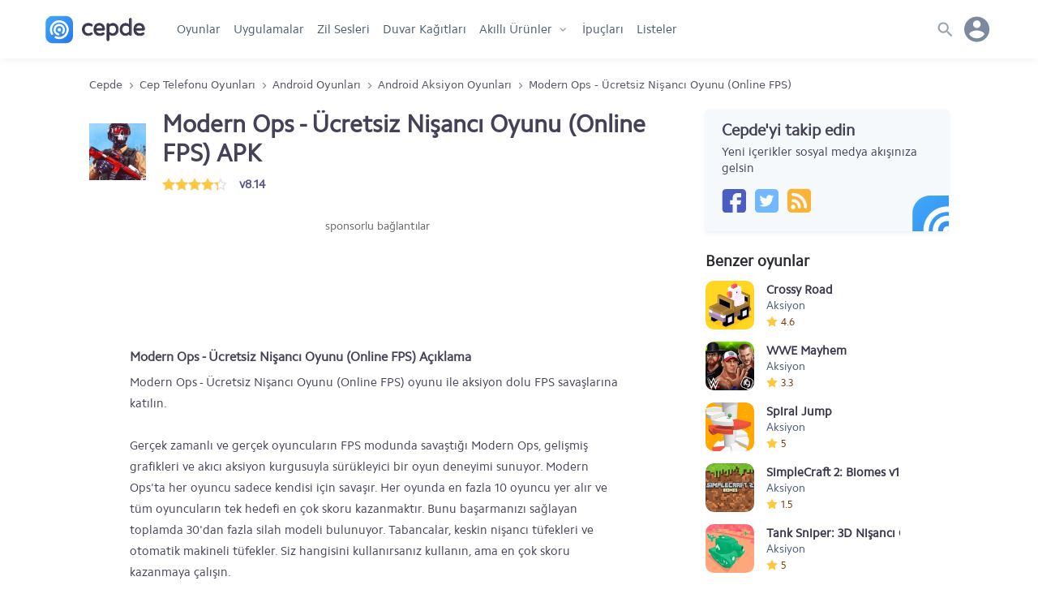

--- FILE ---
content_type: text/html; charset=UTF-8
request_url: https://www.cepde.net/android-aksiyon-oyunlari/modern-ops-apk.html
body_size: 17236
content:
<!doctype html>
<html lang="tr">
<head prefix="og: http://ogp.me/ns#">
<meta charset="UTF-8">
<meta name="viewport" content="width=device-width, initial-scale=1.0"> 
<title>Modern Ops APK - Aksiyon dolu FPS savaş oyunu - HEMEN İNDİR</title>
<meta name="description" content="Modern Ops - Ücretsiz Nişancı Oyunu (Online FPS) APK, Modern Ops - Ücretsiz Nişancı Oyunu (Online FPS) v8.14 indir. Modern Ops - Ücretsiz Nişancı Oyunu (Online FPS) oyunu ile aksiyon dolu FPS savaşlarına katılın.Gerçek zamanlı ve gerçek oyuncular" />
<meta name="robots" content="index, max-snippet:-1, max-video-preview:-1, max-image-preview:large" />
<meta name="twitter:site" content="@cepdenet" />
<meta name="google-site-verification" content="mH3Tmw1wDyKTvH8ptT4uJmOUbpmwIoGeQY2PpyjE1YI" />
<meta property="og:type" content="website" />
<meta property="og:site_name" content="Cepde - Mobil Teknoloji Portalı" />
<meta property="og:title" content="Modern Ops APK - Aksiyon dolu FPS savaş oyunu - HEMEN İNDİR" />
<meta property="fb:app_id" content="186257104775003" />
<meta property="og:description" content="Modern Ops - Ücretsiz Nişancı Oyunu (Online FPS) oyunu ile aksiyon dolu FPS savaşlarına katılın.Gerçek zamanlı ve gerçek oyuncular" />
<meta property="og:locale" content="tr_TR" />
<meta property="og:image" content="https://www.cepde.net/sabit/icerik/resimler/2019/modern-ops-ap.jpg" /><meta property="og:image:width" content="300" /><meta property="og:image:height" content="300" /><meta property="og:image:alt" content="Modern Ops APK - Aksiyon dolu FPS savaş oyunu - HEMEN İNDİR" /><meta name="twitter:card" content="summary" />
<meta name="twitter:title" content="Modern Ops APK - Aksiyon dolu FPS savaş oyunu - HEMEN İNDİR" />
<meta name="twitter:description" content="Modern Ops - Ücretsiz Nişancı Oyunu (Online FPS) oyunu ile aksiyon dolu FPS savaşlarına katılın.Gerçek zamanlı ve gerçek oyuncular" />
<meta name="twitter:site" content="@cepdenet" />
<meta name="twitter:image" content="https://www.cepde.net/sabit/icerik/resimler/2019/modern-ops-ap.jpg" /><link rel="preload" href="//cepdecdn.becdn.net/sabit/svg/sprite.svg" as="image" />
<link rel="dns-prefetch" href="//googleads.g.doubleclick.net">
<link rel="dns-prefetch" href="//pagead2.googlesyndication.com">
<link rel="dns-prefetch" href="//www.googletagservices.com">
<link rel="dns-prefetch" href="//tpc.googlesyndication.com">
<link rel="dns-prefetch" href="//cepdecdn.becdn.net">
<link rel="dns-prefetch" href="//www.gstatic.com">
<link rel="dns-prefetch" href="//www.googletagmanager.com">
<link rel="dns-prefetch" href="//adservice.google.com">
<script src="//www.cepde.net/gorunum/cepde/src/genel.js"></script>
<script type="application/ld+json">{"@context": "http://schema.org","@type": "Organization","url": "https://www.cepde.net","logo": "https://www.cepde.net/gorunum/cepde/resim/cepde-logo-png.png","sameAs": ["https://plus.google.com/+cepdenet","https://www.facebook.com/cepdenet","https://www.twitter.com/cepdenet"]}</script>
<meta property="og:url" content="https://www.cepde.net/android-aksiyon-oyunlari/modern-ops-apk.html" />
<link rel="search" type="application/opensearchdescription+xml" href="https://www.cepde.net/opensearch.xml?locale=tr_TR" title="Cepde">
<link rel="canonical" href="https://www.cepde.net/android-aksiyon-oyunlari/modern-ops-apk.html" /><link rel="shortcut icon" type="image/x-icon" href="https://cepdecdn.becdn.net/sabit/stil/resim/favicon/favicon.ico" />
<link rel="apple-touch-icon" sizes="60x60" href="https://www.cepde.net/sabit/stil/resim/favicon/apple-touch-icon-60x60.png">
<link rel="apple-touch-icon" sizes="76x76" href="https://www.cepde.net/sabit/stil/resim/favicon/apple-touch-icon-76x76.png">
<link rel="apple-touch-icon" sizes="120x120" href="https://www.cepde.net/sabit/stil/resim/favicon/apple-touch-icon-120x120.png">
<link rel="apple-touch-icon" sizes="152x152" href="https://www.cepde.net/sabit/stil/resim/favicon/apple-touch-icon-152x152.png">
<link rel="icon" type="image/png" sizes="32x32" href="https://www.cepde.net/sabit/stil/resim/favicon/favicon-96x96.png">
<link rel="manifest" href="https://www.cepde.net/sabit/stil/resim/favicon/manifest.json">
<link rel="mask-icon" href="https://www.cepde.net/sabit/stil/resim/favicon/safari-pinned-tab.svg" color="#4082e7">
<meta name="theme-color" content="#ffffff">
<link type="text/css" rel="stylesheet" href="https://www.cepde.net/gorunum/cepde/stilv4.css" />
<style>a {text-decoration:none;}.karsilastirilacaklar{display:none;} #beytulnet img {cursor:pointer;}.app-content{display:flex;flex-direction:column;width:100%;height:auto}.side_title{height:auto!important;}@media (max-width:480px){.user_menu{display:none}.app-info{margin-bottom:15px!important}.app-info h1{font-size:20px!important;line-height:22px!important}.app-info .app-rating a{display:none}.comment .avatar{width:30px!important;max-width:30px!important;min-width:30px;height:30px!important;background-size: 230px 330px!important; background-position: 1px -93px!important;}}.melody{float:left;width:98%;height:150px;padding:60px 50px;margin-bottom:25px;position:relative;z-index:2}.melody:before{content:'';width:100%;height:100%;display:block;position:absolute;left:0;top:0;z-index:30;background:url(https://www.cepde.net/gorunum/cepde/resim/melodi4.png) no-repeat;-webkit-background-size:contain;-moz-background-size:contain;-o-background-size:contain;background-size:contain;background-position:center center;opacity:.4}.melody .audiojs .play-pause{position:relative;z-index:31}.app-name{display:flex;flex-direction:column;flex:2;height:auto}.app-info{width:100%;height:auto;margin-bottom:30px;box-shadow:none;padding:0;line-height:inherit;display:flex;flex-direction:row;align-items:center}.app-info figure{height:70px;margin-right:20px}.app-info figure img{width:70px;height:70px}/*.app-info .app-rating{float:left;width:auto;height:20px}*/.app-info .app-rating img{float:left;width:16px;height:16px;margin-top:3px;margin-right:0}.app-info .ratings{float: left; width: 100%; display: flex; flex-direction: row; flex: auto;}.app-info .ratings span {font-weight:bold;color:#585690;margin:0 0 0 15px;line-height:20px;}.description{float:left;width:100%;height:auto;padding:0 50px;margin-bottom:25px}.description h2{font-size:16px!important;;margin-bottom:5px!important;;}.description a{color:#496de4}.description ul{padding:10px 10px 10px 15px}.description ul li {padding-left:25px;}.description ul li:before{content:"• ";color:#eef0f3;margin-right:13px;margin-left:-25px;}.description strong{font-weight:bold}.wallpaper{float:left;width:100%;padding:0 20px;text-align:center;align-items:center}.wallpaper img{width:auto;max-width:100%;height:auto;max-height:375px}.wallpaper-info{text-align:center;width:100%;margin:25px 0;font-size:16px;color:#62779D;line-height:27px;padding:0 20px}.app-content h2,.app-content h3,.comments h3,.app-details h4{float:left;width:100%;font-size:19px;margin-bottom:15px}.hashtag{display:flex;float:left;width:100%;height:auto;color:#767676;margin-bottom:15px;flex-wrap:wrap;}.hashtag a {color:#2c4ab1;border:1px solid #adb9e3;border-radius:15px; padding:3px 10px;margin:0 8px 8px 0;}.old-versions{display:flex;flex-direction:column;width:100%;margin-top:10px;}.old-versions span{float:left;font-size:14px;color:#4f4f67;line-height:23px}.old-versions ul{float:left;list-style:none;max-height:350px;overflow-y:auto;overflow-x:hidden;}.old-versions ul::-webkit-scrollbar-track{background-color:#f1f1f1}.old-versions ul::-webkit-scrollbar{width:5px;background-color:#f1f1f1}.old-versions ul::-webkit-scrollbar-thumb{background-color:#e1e1e1}.old-versions ul li{float:left;height:auto;width:calc(100% + 5px);margin:4px 0 4px 0;}.old-versions ul li span.versiyonne{float:left;color:inherit;font-size:inherit;max-width:100%;width:300px;min-width:200px;padding-right:30px;cursor:pointer;}.old-versions ul li strong{font-size:16px;color:#37375d;font-weight:700}.old-versions h5{font-size:16px;font-weight:700;margin-bottom:5px}.whatsnew{padding-top:15px!important;border-top:1px solid #c9d4e6;margin-bottom:18px}.whatsnew h3{font-size:17px}.pros-and-cons{padding-top:20px!important;border-top:1px solid #c9d4e6;margin-bottom:20px;display:-ms-flexbox;display:flex;-ms-flex:0 1 auto;flex:0 1 auto;-ms-flex-direction:row;flex-direction:row;-ms-flex-wrap:wrap;flex-wrap:wrap}.pros-and-cons .pros,.pros-and-cons .cons{max-width:50%;flex-basis:50%;-ms-flex-preferred-size:50%}.pros-and-cons .pros span,.pros-and-cons .cons span{display:inline-block;margin:0 0 5px;padding-left:40px;position:relative;font-size:17px;font-weight:700}.pros-and-cons .pros span:before{content:'+';background:#d6facf;width:24px;height:24px;line-height:22px;display:block;position:absolute;left:0;text-align:center;font-weight:700;border-radius:20px;color:#22860e}.pros-and-cons .pros p:before{content:"• ";color:#bdefb3;margin-right:22px}.pros-and-cons .cons span:before{content:'-';background:#ff736e;width:24px;line-height:20px;height:24px;font-size:30px;display:block;position:absolute;left:0;text-align:center;font-weight:700;border-radius:20px;color:#860e0e}.pros-and-cons .pros p,.pros-and-cons .cons p{float:left;width:100%;height:auto;line-height:27px;padding-left:8px}.pros-and-cons .cons p:before{content:"• ";color:#ff736e;margin-right:22px}.app-tips{padding-top:20px!important;border-top:1px solid #c9d4e6;margin-bottom:20px;display:-ms-flexbox;display:flex;-ms-flex:0 1 auto;flex:0 1 auto;-ms-flex-direction:row;flex-direction:row;-ms-flex-wrap:wrap;flex-wrap:wrap}.app-tips h3{font-size:18px}.app-tips h3 a,.app-tips .tip a{    display:flex;flex-direction:column;color:inherit;font-size:inherit;color:#15161b;}.app-tips .tip{max-width:100%;flex-basis:100%;-ms-flex-preferred-size:50%;padding:0 15px 0 0px;margin-bottom:10px}.app-tips .tip p{width:100%;height:auto;margin-top:5px;color:#55595f;font-size:95%;line-height:22px;}.comments,.comments form{display:flex;width:100%;max-width:700px;height:auto;flex-direction:column;margin-bottom:25px;float:left;}.comments form{margin-bottom:30px}.degerlendirmeler {width: 100%; height: auto; display: flex; flex-direction:column; flex-wrap: wrap; border-bottom: 1px solid #dbdbef; padding-bottom: 20px; margin: 10px 0 20px; align-content: center; justify-content: center;}.puanlar {width: 100%;display:flex;flex-direction:row;flex-wrap:wrap;align-content:center;justify-content:center;}.puanlar p {width:auto!important;font-size: 40px; height:32px;line-height:32px;font-weight:bold;margin:0 16px 0 0!important;color:#444468;}.puan-verenler {display:flex; font-size: 14px; width: 100%; margin-top: 8px; justify-content: center; align-content: center;}.puanlar .app-rating{width:100px!important;height:32px!important;background-position:0 5px;background-size:20px;}.puanlar span.rated{height:32px!important;background-position:0px 5px;background-size:20px;}.comment{width:100%;height:auto;display:flex;flex-direction:row;flex-wrap:wrap;padding-bottom:13px;border-bottom:1px solid #f5f5f5;margin-bottom:13px}.comment:last-child{border-bottom:none!important;}.comment a{color:inherit}.comment .avatar{flex:1;width:50px;max-width:50px;height:50px;flex:1;background: url(https://cepdecdn.becdn.net/sabit/svg/sprite.svg) no-repeat;background-size:480px 512px;background-position:-32px -130px;}.comment .avatar img{display:inline-block;width:100%;height:100%}.comment .comment-body{max-width:88%;height:auto;flex:0 0 auto;padding-left:15px}.comment .comment-header{width:100%;height:auto}.comment .comment-header strong{color:#6b7786;font-size:20px;float:left;height:20px;line-height:20px;padding:0 7px}.comment .comment-header span.whois{float:left;width:auto;font-size:15px;color:#2a2e34;font-weight:700;height:20px;line-height:20px;margin-right:10px}.comment .comment-header span.comment-date,.comment .comment-header span.which-version{font-size:13px;line-height:20px;color:#6b7786;float:left;height:20px;line-height:22px}.comment .comment-content{float:left;width:100%;height:auto;color:#131a23;padding:10px 0;word-wrap: break-word;}.comment .comment-action{float:left;width:100%;height:auto;line-height:19px;color:#6b7786}.comment .comment-action span{float:left;width:auto;text-transform:uppercase;font-size:13px}.comment .comment-action a{margin-right:10px}.comment .comment-action i{font-size:12px}.commtext{width:100%;min-height:100px;max-height:500px;border:1px solid #f1f1f1;padding:15px;font-size:15px}.comments p{width:100%;margin-bottom:10px}.vote{display:flex;line-height:26px;margin-bottom:10px;flex-wrap:wrap}.vote img{margin-top:3px}.vote span{float:left;margin-right:10px}.begenlink .begendi,.begenlink .begenmedi{color:#496de4;font-weight:700}.reply{float:left;margin-left:10px;margin-right:0!important}.reply-comment{display:block;flex:0;min-width:100%;height:auto;padding:30px 0 0 30px;-margin-bottom:13px}.reply-comment .avatar{float:left;flex:unset!important}.reply-comment .avatar img{display:inline-block;width:100%;height:100%}.reply-comment .comment-body{float:left;max-width:86%;height:auto;flex:unset;padding-left:15px}.reply-comment .comment-header{float:left;width:100%;height:auto}.reply-comment .comment-header strong{color:#6b7786;font-size:20px;float:left;height:20px;line-height:20px;padding:0 7px}.reply-comment .comment-header span.whois{float:left;width:auto;font-size:15px;color:#2a2e34;font-weight:700;height:20px;line-height:20px;margin-right:10px}.reply-comment .comment-header span.comment-date,.reply-comment .comment-header span.which-version{font-size:13px;line-height:20px;color:#6b7786;float:left;height:20px;line-height:22px}.reply-comment .comment-content{float:left;width:100%;height:auto;color:#131a23;padding:10px 0}.reply-comment .comment-action{float:left;width:100%;height:auto;line-height:19px;color:#6b7786}.yorumalinti{display:flex;flex-direction:column;background:#f5f5f5;padding:10px 20px;border-radius:4px;max-width:600px;width:100%;margin-bottom:15px;word-wrap:break-word;}.yorumalinti a{font-size:14px;color:#82838c;width:100%;float:left;text-align:right;}.yorumalinti span{height:20px;line-height:20px;margin-bottom:5px;font-size:inherit;font-weight:700;}.screenshots{float:left;width:100%;height:180px;max-height:180px;margin-bottom:20px;padding-top:10px!important;text-align:center;overflow:auto!important;overflow-x:scroll;overflow-y:hidden!important;white-space:nowrap}.screenshots a{display:inline-block;width:auto;height:auto;max-height:150px;margin-right:15px;margin-bottom:15px}.screenshots a:last-child{margin-right:0}.screenshots .video{float:left;width:240px;height:150px;margin-right:15px}.screenshots img{display:inline;width:auto;height:auto;max-height:150px}.screenshots::-webkit-scrollbar-track{background-color:#e9e9e9}.screenshots::-webkit-scrollbar{height:10px;background-color:#e9e9e9}.screenshots::-webkit-scrollbar-thumb{background-color:#c1c1c1}.youtube-cepde{position:relative;padding-bottom:56.23%;height:100%;overflow:hidden;max-width:100%;background:#000}.youtube-cepde iframe{position:absolute;top:0;left:0;width:100%;height:100%;z-index:100;background:transparent}.youtube-cepde img{bottom:0;display:block;left:0;margin:auto;max-width:240px;width:100%;max-height:180px;position:absolute;right:0;top:0;border:none;cursor:pointer;-webkit-transition:.4s all;-moz-transition:.4s all;transition:.4s all}.youtube-cepde img:hover{-webkit-filter:brightness(75%)}.youtube-cepde .play{height:36px;width:48px;left:41%;top:40%;position:absolute;background:url(https://cepdecdn.becdn.net/sabit/svg/sprite.svg) no-repeat;background-size:500px 386px;background-position:-355px -345px;cursor:pointer}.variations h6{font-family: Rajdhani,sans-serif;color:#495876;font-weight:normal;margin-bottom: 5px;letter-spacing:1px;}.variations {display:flex;flex-direction:row;flex-wrap:nowrap;width:100%;max-width:1060px;margin:0 auto 20px auto;height:71px;overflow:auto!important; overflow-x: scroll; overflow-y: hidden!important; white-space: nowrap;color:#8c8c97;font-size:13px;}.variations::-webkit-scrollbar {display:none;}.variations a {display:flex;flex-direction:row;color:#3a374c;font-size:15px;max-width:100%;width:auto;min-width:200px;cursor:pointer;font-weight:bold;}.variations span {display:inline;}.variations li {list-style:none;display:flex;flex-direction:column;margin-right:15px;width:210px;color:#575769;}.variations li img {margin-right:14px;}.variations strong {width:156px;overflow:hidden;line-height:40px;font-size:15px;}.app-details{display:flex;flex-direction:row;flex-wrap:wrap;width:100%;height:auto;margin-bottom:15px;padding:0 15px;}.app-details a{color:inherit}.app-details p{float:left;height:auto;padding-right:15px;margin:0 0 10px}.app-details .pr20{padding-right:20px}.app-details p span.specdet,.app-details p span.specname{float:left;width:100%;height:auto;max-height:43px;line-height:23px;overflow:hidden;word-wrap:break-word;}.app-details p span.specdet:hover,.app-details p span.specname{overflow:inherit}.app-details p span.specname,.app-details p span.specname{font-size:12px;color:#525a63;line-height:23px;text-transform:uppercase;letter-spacing: -0.06px;}.checkcookie{background:#fff0f0;color:#820f0f;padding:8px 20px 11px;margin-bottom:15px;line-height:21px;}.checkcookie strong {float:left;width:100%;font-weight:bold;margin-bottom:3px;}.checkcookie a {font-weight:bold;color:inherit;}.download-buttons{display: flex;justify-content: center; flex-wrap: wrap;width:100%;height:auto;line-height:60px;letter-spacing:.45px;font-weight:800;font-size:18px;}.download-buttons a{width:100%;height:100%;line-height:40px;color:#fff;display:flex;flex-direction:row}.download-buttons .oncepde2{width:47%;max-width:300px;min-width:250px;height:62px;background:#7795f8;box-shadow:0 4px 6px rgba(50,50,93,.11),0 1px 3px rgba(0,0,0,.08);border-radius:3px;display:flex;flex-direction:row;margin:10px 1.5% 20px;}.download-buttons .oncepde2 a{padding:0 15px}.download-buttons .oncepde2 a::before{content:'';width:28px;height:24px;background:url(https://cepdecdn.becdn.net/sabit/svg/sprite.svg) no-repeat;background-size:320px 270px;background-position:-176px -127px;margin-top:16px}.download-buttons .oncepde2 span{color:#fff;flex:0 0 calc(100% - 39px);width:60%;width:-webkit-calc(100% - 39px);width:-moz-calc(100% - 39px);margin-left:5px}.download-buttons .oncepde2 span span.text{display:flex;width:100%;height:35px;line-height:40px;border-bottom:1px solid #6483e8}.download-buttons .oncepde2 span span strong{font-size:12px;margin-left:7px;line-height:42px;color:#000823}.download-buttons .oncepde2 span span.safe{display:flex;width:100%;font-size:12px;height:20px;color:#d0dafd;font-family:tahoma;font-weight:400;line-height:20px;border-bottom:none}.oncepde2:hover,.fromgoogleplay:hover{transform:translateY(-1px);box-shadow:0 7px 14px rgba(50,50,93,.1),0 3px 6px rgba(0,0,0,.08)}.download-buttons .fromgoogleplay{width:47%;max-width:300px;min-width:250px;height:62px;background-color:#fff;box-shadow:0 4px 6px rgba(50,50,93,.08),0 1px 3px rgba(0,0,0,.05);border-radius:3px;border:1px solid #f9f9f9;margin: 10px 1.5% 20px;}.download-buttons .fromgoogleplay i{width:24px;height:60px;color:#fff;font-size:22px;line-height:60px;flex:1;margin-right:15px}.download-buttons .fromgoogleplay a{color:#5b596f;padding:0 15px}.download-buttons .fromgoogleplay a::before {content:'';width:28px;height:24px; background:url(https://cepdecdn.becdn.net/sabit/svg/sprite.svg) no-repeat;background-size:314px 278px;background-position:-128px -132px;margin-top:16px;}.download-buttons .fromgoogleplay span{flex:0 0 calc(100% - 39px);width:60%;width:-webkit-calc(100% - 39px);width:-moz-calc(100% - 39px);margin-left:5px;}.download-buttons .fromgoogleplay span span.text{display:flex;width:100%;height:35px;line-height:40px}.download-buttons .fromgoogleplay span span.safe{display:flex;width:100%;font-size:12px;height:20px;color:#8a8fa2;font-family:tahoma;font-weight:400;line-height:20px}.download-buttons .early-access{width:47%;max-width:300px;min-width:250px;height:62px;display:flex;flex-direction:row;margin:10px 1.5% 20px;padding:0 12px;}.download-buttons .early-access svg{width:26px;height:42px;stroke-width:1.7px;margin-right:4px;margin-top:4px;color:#8494a9;fill:rgba(27, 46, 75, 0.06);}.download-buttons .early-access span{color:#8494a9;flex:0 0 calc(100% - 39px);width:60%;width:-webkit-calc(100% - 39px);width:-moz-calc(100% - 39px);margin-left:5px}.download-buttons .early-access span span.text{display:flex;width:100%;height:38px;line-height:42px;}.download-buttons .early-access span span.safe{display:flex;width:100%;font-size:11px;height:20px;color:#929dad;font-family:tahoma;font-weight:400;line-height:20px;border-bottom:none}/*.secure_detail{width:100%;height:24px;line-height:24px;color:#6e6c7d;padding-left:15px;display:flex;flex-direction:row;cursor:pointer;}.secure_detail svg{margin-right:10px;}*/.secure_box {display:flex;flex-direction:column;width:100%;font-size:14px;line-height:20px;box-shadow:0 0 0 1px rgb(30 50 166 / 7%);color:#454c5e;padding:10px;border-radius:4px;margin-bottom:5px;}.secure_box p{display:flex;flex-direction:column;width:100%!important;margin-bottom:5px;line-height:20px;word-wrap:break-word;margin:10px 0 0 0;}.secure_box strong{width:100%;font-weight:bold;line-height:20px;margin-bottom:2px;}.secure_box p span {width:100%;height:auto;line-height:20px;}.secure_title {display:block; width:100%;color:#4b586e;font-weight:bold;font-size:12px;margin-bottom: 2px;}.versiyonne{position:relative;}.versiyon_detay{float:left;max-width:100%;font-size:14px!important;display:inline-flex;flex-direction:column;width:calc(100% - 27px);height:auto;margin:10px 0 10px 15px;color:#435672;background:#f8fbff;border:1px solid #f3f6f9;border-radius:3px;box-shadow:0px 4px 6px rgba(155, 155, 188, 0.11), 0 1px 3px rgba(120, 121, 126, 0.07);padding:10px 10px 13px 10px;}.versiyon_detay p{width:100%!important;float:left;height:20px;line-height:20px;margin-bottom:5px;}.versiyon_detay span {font-weight:bold;line-height:20px;margin-right:5px;}.versiyon_detay a.kucuk_indir{font-weight:bold;justify-content:center;width:100px!important;max-width: 100px;min-width:100px;height:30px;line-height:30px;background:#7795f8;color:#fff!important;padding:0;box-shadow: 0 4px 6px rgba(50,50,93,.11), 0 1px 3px rgba(0,0,0,.08);border-radius: 3px;display: flex;flex-direction: row;margin:0;}.versiyon_notlari{background:#fff;border:1px solid #f3f6f9;     font-size:13px;padding:7px 10px;border-radius:3px;line-height:20px;}.hide{float:right!important;font-size:13px!important;color:#acb7c7!important;width:auto;height:auto;cursor:pointer;font-weight:normal!important} span.hide{line-height:30px!important;} .output_version{display:flex;flex-direction:row;max-width:300px;justify-content:space-between;margin:10px 0 0 0;}.versiyonne:after{display: block; position: absolute; right:12px; top:31%; content: ''; background: url(https://cepdecdn.becdn.net/sabit/svg/sprite.svg) no-repeat; background-size: 240px 341px; background-position:-66px -140px; width: 14px; height: 11px; transition: all .2s ease;}.versiyonne.acik_box:after{transform: rotate(180deg)!important;}.advertisement{float:left;width:100%;height:310px;margin:0 0 20px;text-align:center}.advertisement .sponsors{float:left;width:100%;height:20px;line-height:20px;margin-bottom:10px;font-size:14px;color:#656565}.advertisement img{display:inline-block;width:336px;height:280px}.advertisement.mobileads {height:138px;}#ylink{text-align:center;}.tamambilgi{height:auto;line-height:24px;padding-left:30px;position:relative; margin-bottom:20px;}.tamambilgi::before{content:'';width:20px;height:24px;background: url(https://cepdecdn.becdn.net/sabit/svg/sprite.svg) no-repeat;background-size:368px 420px;background-position:-141px -164px;position:absolute;left:0;}.sorunvar{margin-bottom:20px;background:#ea6060;padding:6px 14px;color:white;border-radius:3px;}@media only screen and (max-width:959px){.mobiled{display:flex;}.desktop{display:none}.screenshots{background:#f1f1f1;background-color:#fafafa;-webkit-box-shadow:inset 0 0 15px #efefef;-moz-box-shadow:inset 0 0 15px #efefef;box-shadow:inset 0 0 15px #efefef}}@media only screen and (min-width:960px){.mobiled{display:none}.desktop{display:flex;}}@media only screen and (max-width: 640px){.ratings{width:100%;display:flex;flex-direction:column!important;}.ratings span{margin:3px 0 0 0!important;height:auto!important;}.ratings span.rated-result{margin:0!important;height:22px!important;}.app-name h1{margin-bottom:4px;}.app-rating{width:auto!important;}.app-details p{width:50%;}.advertisement.mobileads {min-height:355px!important;height:355px!important;max-height:355px!important;}}@media only screen and (min-width: 641px){.app-details p{width:25%;}}@media only screen and (min-width: 481px){/*.download-buttons{width:47%;margin:10px 1.5% 20px;}*/} .acilirmenu.menuacik,body.menuacik, body.searchbar_open {height:100vh!important;}
.follow-us{width:100%;max-width:300px;height:auto;background:#F6F9FC;box-shadow:0 4px 6px rgba(155, 169, 220, 0.11), 0 1px 3px rgba(155, 169, 220, 0.11);border-radius:3px;display:flex;flex-direction:column;margin:0 auto 20px;padding:15px 20px 23px 20px;position:relative;overflow:hidden}.follow-us .svg_rozet{position:absolute;background:url(https://cepdecdn.becdn.net/sabit/svg/sprite.svg) no-repeat;background-size:340px 340px; background-position:-36px -194px;width:30%;height:54px;right:-14%;bottom:0;}.follow-us span{float:left;width:100%;line-height:20px;font-family:Cphregular,sans-serif;font-weight:400}.follow-us span.do{height:20px;font-size:20px;font-weight:700;margin-bottom:7px}.follow-us .cepde-social{width:100%;height:30px;margin-top:15px;display:flex;flex-direction:row}.follow-us .social-icons{width:30px;height:30px;margin-right:10px;}.follow-us .cepde-social a {background:url(https://cepdecdn.becdn.net/sabit/svg/sprite.svg) no-repeat; background-size: 324px 308px;}.follow-us .cepde-social a.facebook{background-position:-42px -274px;}.follow-us .cepde-social a.twitter{background-position:-76px -274px;}.follow-us .cepde-social a.instagram{background-position:-110px -274px;}.follow-us .cepde-social a.rss{background-position:-144px -274px;}
.popular-compares {/*width:30%;min-width:300px;*/margin-right:3%;margin-bottom:26px;background:#fff;box-shadow:0px 4px 6px rgba(50,50,93,.11), 0 1px 3px rgba(0,0,0,.08);border:1px solid rgba(50, 50, 93, 0.07);border-radius:4px;display:flex;flex-direction:column;position:relative;text-align:center;}.popular-compares a {color:inherit;}.popular-compares .images {height:125px;margin-top:10px;display:flex;flex-direction:row;}.popular-compares .images .vs {color:#757579;width:1px;display:flex;align-items:center;justify-content:center;font-family:Rajdhani,arial,sans-serif;font-size:20px;}.popular-compares .images img {display:inline;width:auto;height:110px;position:relative;margin:0 auto;}.popular-compares.two .i1,.popular-compares.two .i2,.popular-compares.two .i3 {width:50%;text-align:center;}.popular-compares.trio .i1,.popular-compares.trio .i2,.popular-compares.trio .i3 {width:33.3%;text-align:center;}.popular-compares .names {height:60px;display:flex;flex-direction:row;align-items:center;color:inherit;background:#f6f9fc;line-height:20px;}.popular-compares.two .names span {width:50%;padding:0 10px;}.popular-compares.trio .names span {width:33.3%;height:60px;padding:0 5px;display:flex;text-align:center;justify-content:center;line-height:20px;align-items:center;}.searchbutton{width:auto!important;float: right;position:absolute;z-index:5;content:'';right:9px;border-radius:50px;top:7px;}.searchbutton button {width:36px;height:36px;background-color:#dee3e8!important;background: url(https://cepdecdn.becdn.net/sabit/svg/sprite.svg) no-repeat; background-size:300px 400px; background-position:3px -189px;float:right;content:'';display:inline-block;border:none;padding:0!important;border-radius:50px;cursor:pointer;}@media only screen and (min-width: 1001px) {nav.anamenu ul li.gotohome{display:none;}}.howtoinstall{background:#f1f1f1;padding:10px 15px 13px 15px; font-size:14px;margin-bottom:20px;border-radius:5px;line-height:24px;}.howtoinstall h3,.howtoinstall h4{font-size:15px;margin:0 0 5px 0;}.howtoinstall a {color:#4e68bd;font-weight:bold;}.srcsiz.lazyload,.srcsiz.lazyloading {opacity: 0;}.srcsiz.lazyloaded {opacity: 1;transition: opacity 300ms;}
.ekim29{width: 100%;display: block;height: 47px;background: url(https://www.cepde.net/sabit/stil/resim/ozel/29-ekim-yuzuncu-yilll.webp) no-repeat;background-position: 103%;background-size: auto 47px;}.nisan23{width: 100%;display: block;height: 47px;background: url(https://cepdecdn.becdn.net/sabit/stil/resim/ozel/23nisan.jpg) no-repeat;background-position: 17%;background-size: auto 47px;}.mayis19{width: 100%;display: block;height: 47px;background: url(https://cepdecdn.becdn.net/sabit/stil/resim/ozel/19mayis.png) no-repeat;background-position: 50%;background-size: auto 47px;}@media only screen and (max-width: 479px) {.ekim29{height:34px;background-position: 22%;background-size: auto 34px;}.nisan23{height:40px;background-position: 15%;background-size: auto 40px;}.mayis19{height:46px;background-position:38%;background-size: auto 46px;}}.kasim10{width: 100%;display: block;height: 47px;background: url(https://cepdecdn.becdn.net/sabit/stil/resim/ozel/10-kasim-izindeyiz.png) no-repeat;background-position: 25%;background-size: auto 47px;}.app-rating{display:flex;height:20px!important;line-height:30px;align-items:center; font-size:14px;font-weight: 500;color:#773b0c;}header.globalnav{box-shadow:0 5px 10px -2px rgba(0,0,0,0.05)!important;}
span.app-rated{display:inline-block;width:18px;height:22px!important;background-size:14px;background-image: url("data:image/svg+xml,%3Csvg xmlns='http://www.w3.org/2000/svg' width='16' height='16' viewBox='0 0 16 16' fill='%23FDC83F'%3E%3Cpath d='M8,0.4l2.4,5L16,6.2l-4,3.9l1,5.5L8,13l-4.9,2.6l1-5.5L0,6.2l5.6-0.8L8,0.4z'/%3E%3C/svg%3E%0A");background-repeat:no-repeat;background-position:0 3px;margin:0!important;}
.app-rating-result{width:80px!important;height:22px!important;background-image: url("data:image/svg+xml,%3Csvg xmlns='http://www.w3.org/2000/svg' width='16' height='16' viewBox='0 0 24 24' style='fill: %23e0dfdd;'%3E%3Cpath d='M12 5.173l2.335 4.817 5.305.732-3.861 3.71.942 5.27-4.721-2.524-4.721 2.525.942-5.27-3.861-3.71 5.305-.733 2.335-4.817zm0-4.586l-3.668 7.568-8.332 1.151 6.064 5.828-1.48 8.279 7.416-3.967 7.416 3.966-1.48-8.279 6.064-5.827-8.332-1.15-3.668-7.569z'/%3E%3C/svg%3E");background-repeat:repeat-x;background-position:0 2px;}
.rated-result{display:inline-block;height:22px!important;background-image: url("data:image/svg+xml,%3Csvg xmlns='http://www.w3.org/2000/svg' width='16' height='16' viewBox='0 0 16 16' fill='%23FDC83F'%3E%3Cpath d='M8,0.4l2.4,5L16,6.2l-4,3.9l1,5.5L8,13l-4.9,2.6l1-5.5L0,6.2l5.6-0.8L8,0.4z'/%3E%3C/svg%3E%0A");background-repeat:repeat-x;background-position:0 2px;margin:0!important;}
@media only screen and (max-width: 479px) {.kasim10{height:34px;background-position: 27%;background-size: auto 34px;}} section.new_tips a,section.new_reviews a {overflow:hidden;}.wallpaper_preview img {float:left;min-height:100%;margin-left:-12%;}.wallpaper_preview {overflow:hidden;}
.device-cart{display: flex; flex-direction: row; width: 100%; max-width: 300px; height: 80px;margin-bottom:25px;}.device-cart a {display:flex;width:100%;color:inherit;}.device-thumb {flex:0 0 60px; -webkit-flex:0 0 60px; max-width: 80px;margin-right: 13px;}.device-thumb img {width: auto; max-width: 80px; height: auto; max-height: 80px; display: inline;}.device-info {flex:2;min-width:125px;display: flex; flex-direction: column;justify-content:center;}.device-info h4{font-size: 15px; height: 25px; line-height: 25px; font-family: Cphregular,arial,sans-serif; margin-bottom: 10px;}.device-info span {height: 20px; line-height: 20px; font-family: Cphregular,arial,sans-serif; margin-bottom: 5px; font-size: 13px; color: #6b7c93;}.appcard {width: 100%; max-width: 300px; height: auto; box-shadow: 0 4px 6px rgba(50,50,93,.11), 0 1px 3px rgba(0,0,0,.08); border-radius: 3px; display: flex; flex-direction: column; margin: 0 auto 20px; padding: 15px 20px 23px 20px;}.appcard a {width:100%;height:100%; display:flex;flex-direction:column;}
.appcard.red {background:#FF4B55;color:#fff}.red a {color:#fff}
.appcard .card-title{display:flex;flex-direction:row;min-height:32px;height:auto;line-height:35px;font-size: 20px;font-weight: 700;margin-bottom:7px;}
.appcard .card-text {float:left;width:100%;line-height:20px; color:#ffeded;font-family:Cphregular,sans-serif;font-weight:400;}
.popular {width: 240px!important; min-width: 210px; display: flex; flex-direction: row; padding: 0!important; margin-right: 25px!important;}.popular a {width:100%;}.popular-apps {float: left; display: flex; flex-direction: row; min-width: 74px; width: 74px; height: 120px; margin: 0px 14px 0 0; overflow: hidden;}.popular-apps a {display: flex; color: inherit; flex-direction: column; width: 100%;}.popular-apps .namecat {display: flex; flex-direction: column; flex: auto; width: 100%; white-space: nowrap; text-overflow: ellipsis;}.popular-apps p.cat {color: #7b8eb0; font-size: 13px; line-height: 22px; font-weight: 400; float: left; width: 100%; height: auto; text-overflow: ellipsis;}.popular-apps span.name {color: #3a374c; font-size: 14px; width: 100%; display: flex; line-height: 18px; font-weight: normal; white-space: nowrap; text-overflow: ellipsis; overflow: hidden; font-family: Cphregular!important; max-height: 44px; white-space: break-spaces; padding: 7px 0px 0 0;}.popular-apps img {flex: 0 0 50px; -webkit-flex: 0 0 68px; width: 68px; height: 68px; border-radius: 10px;}.popular-apps-box {display: flex; flex-direction: row; width: 100%; height: 70px; overflow-x: auto; overflow-y: hidden!important; white-space: nowrap; padding: 0!important;scrollbar-width:none;}.popular-apps-container {float:left;width:100%;height:auto;margin-bottom:10px;}.popular-apps-box::-webkit-scrollbar-track{background-color:#f6f9fc}.popular-apps-box::-webkit-scrollbar{display:none;}
.slider {display: flex; flex-direction: column; width: 100%!important;overflow-y:hidden;overflow-x:hidden;scroll-behavior: smooth;white-space: nowrap; scrollbar-width: none;-ms-overflow-style: none;}.slider::-webkit-scrollbar {display: none;}.slider .sapps {width: 240px!important; min-width: 210px; display: flex; flex-direction: row; padding: 0!important; margin-right: 25px!important;}
.download-detail .slider { flex-direction:row!important;overflow-x:auto!important;}
@media only screen and (max-width: 959px) { 
.slider {flex-direction:row;overflow-x:auto;margin-bottom:10px;}
}
.bayrak{display: flex; width: 70px; align-items: center;}.deprem{display: flex; width: calc(100% - 70px); height: 100%; color: #fff; font-size: 18px; font-weight: 900; align-items: flex-start; flex-direction: column; justify-content: center;}.deprem span{font-size: 13px; font-weight: normal; height: 18px; line-height: 18px;}.bayrak svg {width:70px;height: 70px;}.st0{fill:#f31111;}.st1{fill:#ffffff;} a.deprem-uygulamalari{display:flex;flex-direction:row; width:100%;height:100px;background:#f31111;margin-bottom: 20px;border-radius: 4px;}
.the-best-racing-card {background-color: #110a23!important; box-shadow: 0 4px 6px rgba(155, 169, 220, 0.11), 0 1px 3px rgba(155, 169, 220, 0.11); border-radius: 3px; display: flex; flex-direction: column; background: url(https://cepdecdn.becdn.net/gorunum/cepde/resim/banner/en-iyi-yaris-oyunlari.webp) no-repeat; background-size: 300px 100px; background-position: center right; width: 100%; height: 100px; margin: 0 auto 20px; padding: 0 20px; justify-content: center;}
.the-best-racing-card span {width: 120px; line-height: 22px; height: auto; font-size: 20px; font-weight: 700; color: white;}
</style>



<script async src="https://www.googletagmanager.com/gtag/js?id=G-QTS4B7206G"></script>
<script>
  window.dataLayer = window.dataLayer || [];
  function gtag(){dataLayer.push(arguments);}
  gtag('js', new Date());
  gtag('config', 'G-QTS4B7206G');
</script>
</head><body><header class="globalnav"><div class="head-wrapper">
<div class="menuyuac"><span></span></div>
<a href="https://www.cepde.net" title="Cepde" class="logo"></a>
<nav class="anamenu acilirmenu fiksle">
<ul>
	<li class="gotohome"><a href="https://www.cepde.net" title="Cepde anasayfa">Anasayfa</a></li>
			<li><a href="https://www.cepde.net/android-oyunlar/" title="Android oyun">Oyunlar</a></li>
	<li><a href="https://www.cepde.net/android-programlari/" title="Android uygulamaları">Uygulamalar</a></li>
	<li><a href="https://www.cepde.net/zil-sesleri/" title="Zil sesleri">Zil Sesleri</a></li>
			<li><a href="https://www.cepde.net/duvar-kagitlari/" title="Duvar kağıtları">Duvar Kağıtları</a></li>
		  	<li class="productmenu"><a href="https://www.cepde.net/urunler/" title="Akıllı Ürünler" class="oki">Akıllı Ürünler</a><ul class="navs">
      <li><a href="https://www.cepde.net/cep-telefonlari/" title="Akıllı telefonları">Akıllı telefonlar</a></li>
      <li><a href="https://www.cepde.net/karsilastir/" title="Telefon karşılaştırma">Karşılaştırma</a></li>
	  <li><a href="https://www.cepde.net/urun-incelemeleri/" title="İncelemeler">İncelemeler</a></li>
	  <li><a href="https://www.cepde.net/akilli-saatler/" title="Akıllı saatler">Akıllı saatler</a></li>
	  <li><a href="https://www.cepde.net/tabletler/" title="Tabletler">Tabletler</a></li>
    </ul></li>
	<li><a href="https://www.cepde.net/ipuclari/" title="İpuçları">İpuçları</a></li>
	<li><a href="https://www.cepde.net/listeler/" title="Android oyun ve uygulama listeleri">Listeler</a></li>
</ul>
</nav>
<div class="usermenu">

<span class="user-avatar"><span class="noavatar"></span></span>
<div class="userlinks"><ul>
<li><a rel="nofollow" href="https://www.cepde.net/giris/" title="Üye girişi yapın" class="login">Giriş yap</a></li>
<li><a href="https://www.cepde.net/kayit/" title="Kayıt ol" class="register">Kayıt ol</a></li>
<li><a href="https://www.cepde.net/ekle/" rel="nofollow" title="İçerik ekle" class="add-content">İçerik ekle</a></li>
 </ul></div>
</div>

<div class="search"><div class="searchTrigger"><span></span></div>
<div class="searchbar">
<div class="searchwrap"><div class="searchform">
    <form action="non-empty" id="ilk-form" method="post" onsubmit="ara('https://www.cepde.net',this.id);return false;">
        <input type="text" id="ara2" class="cleaner" placeholder="Arama kelimenizi yazın" required>
		<span class="searchbutton"><button id="aramayap" name="Text1" type="submit"></button></span>
<div class="where-to">Şurada aranacak: <input type="hidden" value="site" id="ne" />
<div class="search-select">
	<select name="arama" id="arama" >
		<option value="a1">Tüm sitede</option>
		<option value="a2">Oyun/uygulama</option>
		<option value="a3">Duvar kağıdı</option>
		<option value="a4">Cep telefonu</option>
		<option value="a5">Tablet</option>
        <option value="a9">İncelemeler</option>
		<option value="a6">İpucu</option>
		<option value="a7">Liste</option>
		<option value="a8">Geliştirici</option>
	</select>
</div></div></form></div></div>
<div class="quicklinks">
<ul>
<li class="searchpop">Geliştiriciler</li>
<li><a href="https://www.cepde.net/gelistiriciler/gameloft/" title="Gameloft oyunları">Gameloft</a></li>
<li><a href="https://www.cepde.net/gelistiriciler/konami/" title="Konami oyunları">KONAMI</a></li>
<li><a href="https://www.cepde.net/gelistiriciler/riot-games/" title="Riot Games oyunları">Riot Games</a></li>
<li><a href="https://www.cepde.net/gelistiriciler/zuuks-games/" title="Zuuks Games oyunları">Zuuks Games</a></li>
<li><a href="https://www.cepde.net/gelistiriciler/electronic-arts/" title="Electronic Arts oyunları">Electronic Arts</a></li>
<li><a href="https://www.cepde.net/gelistiriciler/google/" title="Google uygulamaları">Google</a></li>
<li><a href="https://www.cepde.net/gelistiriciler/facebook/" title="Facebook uygulamaları">Facebook</a></li>
<li><a href="https://www.cepde.net/gelistiriciler/warner-bros-international-enterprises/" title="Warner Bros oyunları">Warner Bros</a></li>

</ul>
<ul>
<li class="searchpop">Popüler içerikler</li>
<li><a href="https://www.cepde.net/android-macera-oyunlari/minecraft-apk.html" title="Minecraft apk">Minecraft APK</a></li>
<li><a href="https://www.cepde.net/android-spor-oyunlari/football-manager-apk.html" title="Football Manager 2023 APK">FM 2023 APK</a></li>
<li><a href="https://www.cepde.net/android-simulasyon-oyunlari/truck-simulator-ultimate-apk-indir.html" title="Truck Simulator Ultimate APK">Truck Simulator Ultimate APK</a></li>
<li><a href="https://www.cepde.net/android-savas-ve-strateji-oyunlari/league-of-legends-wild-rift-apk.html" title="League of Legends Wild Rift apk">LoL Wild Rift APK</a></li>
<li><a href="https://www.cepde.net/android-simulasyon-oyunlari/farming-simulator-20-apk.html" title="Farming simulator 20 apk">Farming Simulator 20 APK</a></li>
<li><a href="https://www.cepde.net/android-aksiyon-oyunlari/call-of-duty-mobile-apk.html" title="Call of Duty: Mobile apk">Call of Duty Mobile APK</a></li>
<li><a href="https://www.cepde.net/android-aksiyon-oyunlari/pubg-mobile-apk.html" title="Pubg mobile apk">PUBG Mobile APK</a></li>
<li><a href="https://www.cepde.net/android-aksiyon-oyunlari/brawl-stars.html" title="Brawl Stars indir">Brawl Stars APK</a></li>
</ul></div>
</div>
</div>
</div></header>
<div class="split">
 <ul class="breadcrumb" itemscope itemtype="http://schema.org/BreadcrumbList"><li itemprop="itemListElement" itemscope itemtype="http://schema.org/ListItem"><a itemprop="item" href="https://www.cepde.net"><span itemprop="name">Cepde</span></a><meta itemprop="position" content="1" /></li><li itemprop="itemListElement" itemscope itemtype="http://schema.org/ListItem"><a itemprop="item" href="https://www.cepde.net/cep-telefonu-oyunlari/"><span itemprop="name">Cep Telefonu Oyunları</span></a> <meta itemprop="position" content="2" /></li><li itemprop="itemListElement" itemscope itemtype="http://schema.org/ListItem"><a itemprop="item" href="https://www.cepde.net/android-oyunlar/"><span itemprop="name">Android Oyunları</span></a> <meta itemprop="position" content="3" /></li><li itemprop="itemListElement" itemscope itemtype="http://schema.org/ListItem"><a itemprop="item" href="https://www.cepde.net/android-aksiyon-oyunlari/"><span itemprop="name">Android Aksiyon Oyunları</a></span><meta itemprop="position" content="4" /></li><!-- cepde --> <li itemprop="itemListElement" itemscope itemtype="http://schema.org/ListItem"><span itemtype="http://schema.org/Thing" itemprop="item"><span itemprop="name">Modern Ops - Ücretsiz Nişancı Oyunu (Online FPS)</span></span><meta itemprop="position" content="5" /></li></ul>
<main class="page-app">
<article class="app-content">
<header class="app-info">
<figure><img class="lazyload srcsiz" data-src="https://www.cepde.net/caches/hyuz/cmVzaW1sZXIvMjAxOS9tb2Rlcm4tb3BzLWFw.jpg" alt="Modern Ops - Ücretsiz Nişancı Oyunu (Online FPS) ikon" width="70" height="70" /></figure><div class="app-name">
<h1>Modern Ops - Ücretsiz Nişancı Oyunu (Online FPS) APK</h1>
<div class="ratings"><div class="app-rating-result" title="Derecelendirme ortalaması: 4.3 yıldız. (9 kullanıcı) ">
<span class="rated-result" style="width:86.666666666667%;"></span></div><span class="app-version">v8.14</span></div></div>
</header>
<div class="advertisement mobileads"><span class="sponsors">sponsorlu bağlantılar</span>
<ins class="adsbygoogle"
     style="display:inline-block;width:320px;height:100px"
     data-ad-client="ca-pub-9900518273151101"
     data-ad-slot="5503052378"></ins>
<script>
(adsbygoogle = window.adsbygoogle || []).push({});
</script></div>
<section class="description">
<h2>Modern Ops - Ücretsiz Nişancı Oyunu (Online FPS) Açıklama</h2><p>Modern Ops - Ücretsiz Nişancı Oyunu (Online FPS) oyunu ile aksiyon dolu FPS savaşlarına katılın.</p><br><p>Gerçek zamanlı ve gerçek oyuncuların FPS modunda savaştığı Modern Ops, gelişmiş grafikleri ve akıcı aksiyon kurgusuyla sürükleyici bir oyun deneyimi sunuyor. Modern Ops'ta her oyuncu sadece kendisi için savaşır. Her oyunda en fazla 10 oyuncu yer alır ve tüm oyuncuların tek hedefi en çok skoru kazanmaktır. Bunu başarmanızı sağlayan toplamda 30'dan fazla silah modeli bulunuyor. Tabancalar, keskin nişancı tüfekleri ve otomatik makineli tüfekler. Siz hangisini kullanırsanız kullanın, ama en çok skoru kazanmaya çalışın.</p><br><p>Modern Ops, FPS (birinci şahıs nişancı) modunda ilerleyen bir oyun. Savaşları sadece karakterin gözünden görüyorsunuz, bazı oyuncular bu görünümü sevmese de aslında oyun alanı FPS modunda her zaman daha geniş görünüyor. Gerçek zamanlı bu FPS savaşı oyununun ilgi çeken bir diğer özelliği Drone ve İHA gibi insansız hava araçlarını da oyuncuların kullanımına sunması. Karşınızda güçlü bir düşman varsa veya sağlam bir pusuya düştüyseniz Drone saldırısı başlatarak savaşta avantajlı duruma geçebilirsiniz.</p><br><p>Oyunun diğer öne çıkan en önemli özelliği lig sistemi. Modern Ops - Ücretsiz Nişancı Oyunu (Online FPS) oyununda savaşan tüm oyuncular liglere katılarak şampiyon olmak için aksiyon dolu savaşlarda boy gösteriyor. Bu savaşlara katılmak için Modern Ops APK dosyasını ücretsiz hemen indirin ve oynamaya başlayın. İyi oyunlar.</p></section>
<div class="hashtag"><a href="https://www.cepde.net/android-aksiyon-oyunlari/" title="Android Aksiyon Oyunları">Aksiyon</a><a href="https://www.cepde.net/etiket/android-fps-oyunlari/" title="Android FPS oyunları">Android FPS oyunları</a><a href="https://www.cepde.net/etiket/android-pvp-oyunlari/" title="Android PvP oyunları">Android PvP oyunları</a></div>

<div class="whatsnew">
<h3>Son güncellemede neler var?</h3>
<p>Modern Ops APK son sürüm güncellemesinde yeni silah modelleri eklenmiş, yeni karakter skini eklenmiş, yeni Elite Swat görevleri eklenmiş, yeni yetenekler eklenmiş.</p></div>

<div class="social-share"><div class="icons"><a class="social feys" href="https://www.facebook.com/sharer/sharer.php?u=https://www.cepde.net/android-aksiyon-oyunlari/modern-ops-apk.html" title="Facebook'ta paylaş"></a><a class="social twit" href="http://twitter.com/share?text=Modern Ops APK - Aksiyon dolu FPS savaş oyunu - HEMEN İNDİR&url=https://www.cepde.net/android-aksiyon-oyunlari/modern-ops-apk.html" title="Twitter'da paylaş"></a><a rel="nofollow" class="social whatsapp" title="WhatsApp'ta mesaj olarak gönder" href="whatsapp://send?text=https://www.cepde.net/android-aksiyon-oyunlari/modern-ops-apk.html Modern Ops - Ücretsiz Nişancı Oyunu (Online FPS)" data-action="share/whatsapp/share"></a></div><div class="totalshare" data-service="share_count"> <div class="count"></div></div></div>

<div class="screenshots">
<div class="video"><div class="youtube-cepde" data-id="m0-cRhcia1M"></div></div>
<a title="Modern Ops - Ücretsiz Nişancı Oyunu (Online FPS) ekran görüntüleri" href="https://www.cepde.net/sabit/icerik/resimler/2019/modern-ops-ap-728.jpg" data-jBox-image="icerikResimleri"><img alt="Modern Ops - Ücretsiz Nişancı Oyunu (Online FPS) ekran görüntüleri" class="lazyload srcsiz" data-src="https://www.cepde.net/caches/hyuzelli/cmVzaW1sZXIvMjAxOS9tb2Rlcm4tb3BzLWFwLTcyOA==.jpg" height="150" /></a>
<a title="Modern Ops - Ücretsiz Nişancı Oyunu (Online FPS) ekran görüntüleri" href="https://www.cepde.net/sabit/icerik/resimler/2019/modern-ops-ap-131.jpg" data-jBox-image="icerikResimleri"><img alt="Modern Ops - Ücretsiz Nişancı Oyunu (Online FPS) ekran görüntüleri" class="lazyload srcsiz" data-src="https://www.cepde.net/caches/hyuzelli/cmVzaW1sZXIvMjAxOS9tb2Rlcm4tb3BzLWFwLTEzMQ==.jpg" height="150" /></a>
<a title="Modern Ops - Ücretsiz Nişancı Oyunu (Online FPS) ekran görüntüleri" href="https://www.cepde.net/sabit/icerik/resimler/2019/modern-ops-ap-976.jpg" data-jBox-image="icerikResimleri"><img alt="Modern Ops - Ücretsiz Nişancı Oyunu (Online FPS) ekran görüntüleri" class="lazyload srcsiz" data-src="https://www.cepde.net/caches/hyuzelli/cmVzaW1sZXIvMjAxOS9tb2Rlcm4tb3BzLWFwLTk3Ng==.jpg" height="150" /></a>
<a title="Modern Ops - Ücretsiz Nişancı Oyunu (Online FPS) ekran görüntüleri" href="https://www.cepde.net/sabit/icerik/resimler/2019/modern-ops-ap-622.jpg" data-jBox-image="icerikResimleri"><img alt="Modern Ops - Ücretsiz Nişancı Oyunu (Online FPS) ekran görüntüleri" class="lazyload srcsiz" data-src="https://www.cepde.net/caches/hyuzelli/cmVzaW1sZXIvMjAxOS9tb2Rlcm4tb3BzLWFwLTYyMg==.jpg" height="150" /></a>
<a title="Modern Ops - Ücretsiz Nişancı Oyunu (Online FPS) ekran görüntüleri" href="https://www.cepde.net/sabit/icerik/resimler/2019/modern-ops-ap-296.jpg" data-jBox-image="icerikResimleri"><img alt="Modern Ops - Ücretsiz Nişancı Oyunu (Online FPS) ekran görüntüleri" class="lazyload srcsiz" data-src="https://www.cepde.net/caches/hyuzelli/cmVzaW1sZXIvMjAxOS9tb2Rlcm4tb3BzLWFwLTI5Ng==.jpg" height="150" /></a>
</div>
<div class="advertisement"><span class="sponsors">sponsorlu bağlantılar</span><style>
.cd-kl-buyuk-1-duyarl { width: 300px; height: 250px; }
@media(max-width: 339px) { .cd-kl-buyuk-1-duyarl { width: 300px; height: 250px; } }
@media(min-width: 340px) { .cd-kl-buyuk-1-duyarl { width: 336px; height: 280px; } }
</style>
<!-- CD-KL-buyuk-1-duyarlı -->
<ins class="adsbygoogle cd-kl-buyuk-1-duyarl"
     style="display:inline-block"
     data-ad-client="ca-pub-9900518273151101"
     data-ad-slot="1313971173"></ins>
<script>
(adsbygoogle = window.adsbygoogle || []).push({});
</script></div><section class="app-details">
<h4 class="side_title">Dosya bilgileri</h4>
<p><span class="specname">Güncel versiyon</span><span class="specdet">v8.14</span></p><p><span class="specname">Geliştirici</span><span class="specdet"><a href="https://www.cepde.net/gelistiriciler/edkon-games/" title="Edkon Games GmbH">Edkon Games GmbH</a></span></p><p><span class="specname">Uyumluluk <strong class="bilgiac" data-jbox-content="Bu oyun sadece Android işletim sistemli telefon ve tabletlerde çalışmaktadır."></strong></span><span class="specdet">Android</span></p><p><span class="specname">Sistem gereksinimi</span><span class="specdet">Android 4.4 ve üzeri</span></p><p><span class="specname">Güncellenme tarihi</span><span class="specdet" title="05.03.2023 - 12:45">3 yıl önce</span></p><p><span class="specname">Eklenme tarihi</span><span class="specdet">15.09.2019 - 15:58</span></p>
<p><span class="specname">Mağaza lisansı <strong class="bilgiac" data-jbox-content="Uygulamanın resmi mağazadaki ücret durumunu belirtir. Sitemizden yapacağınız tüm indirmeler ücretsizdir. Uygulamaları tam sürüm kullanmak istiyorsanız resmi mağazadan satın almanız gerekmektedir."></strong></span><span class="specdet">Ücretsiz</span></p>
<p><span class="specname">Dil desteği</span><span class="specdet">İngilizce, Diğer</span></p>	<p><span class="specname">İndirilme</span><span class="specdet">1107</span></p>
<p><span class="specname">Dosya boyutu <strong class="bilgiac" data-jbox-content="Mobil veri kullanıyorsanız, bu büyüklükteki dosyayı indirmek tarifenizdeki kotayı azaltabilir. Bu yüzden indirme işlemi için Wi-Fi ağına bağlanmanızı tavsiye ederiz."></strong></span><span class="specdet">572 MB</span></p>
	<p><span class="specname">Paylaşan</span><span class="specdet"><span class="uye">hsnDnz</span></span></p>
<p><span class="specname">CepdeID <strong class="bilgiac" data-jbox-content="Bu içeriğe verilen CepdeID numarasını sitede aratarak doğrudan içeriğin indirme sayfasına ulaşabilirsiniz.&lt;br&gt; &lt;a href='https://www.cepde.net/yardim/'&gt;Detaylı bilgi almak için yardım sayfasına bakabilirsiniz &raquo;&lt;/a&gt;"></strong></span><span class="specdet">9863</span></p>

<div class="download-buttons">
									<div class="oncepde2"><a href="https://www.cepde.net/indir/9863/" onclick="indiriver('https://www.cepde.net/indir.php?i=9863');"><span><span class="text">APK indir<strong>572 MB</strong></span> <span class="safe">Güvenle indirin</span></span></a></div>
				
<div class="fromgoogleplay"><a rel="nofollow" href="https://play.google.com/store/apps/details?id=com.edkongames.mobs" target="_blank"><span><span class="text">Google Play</span> <span class="safe">Mağazadan indirin</span></span> </a></div>
</div>

				
	<div class="secure_box"><span class="secure_title">GÜVENLİK</span>İndireceğiniz Modern Ops - Ücretsiz Nişancı Oyunu (Online FPS) APK dosyasına ait doğrulanmış paket adı ve paket imzasını aşağıdan görebilirsiniz. Doğrulanmış paket adı ve paket imzası dosyanın orijinal ve güvenli olduğuna işaret eder.
		<p><strong>APK paket adı:</strong> <span>com.edkongames.mobs</span></p>		<p><strong>APK imzası:</strong> <span style="font-size:13px;">be5663473974eba023bbe6f92b8af53416a03777</span></p>	</div>
		
</section>
<div class="howtoinstall"><h4 class="how_trigger">Cloud.Mail.Ru'dan nasıl dosya indirilir?</h4>
<div class="howto">Modern Ops - Ücretsiz Nişancı Oyunu (Online FPS) oyunu Cloud.Mail.Ru platformundan ücretsiz olarak indirebilirsiniz. İndir butonuna bastığınızda sistem sizi otomatik olarak indirme sayfasına yönlendirecektir. Açılan sayfada indirme ikonu yer alan butona tıklayarak kurulum dosyasını indirebilirsiniz.
Cloud.Mail.Ru üzerinden nasıl dosya indireceğinizi bilmiyorsanız, <a href="https://www.cepde.net/ipuclari/cloud-mail-ru-dosya-indirme.html" title="Cloud.Mail.Ru dosya indirme">buradaki</a> ipucumuzu okuyun.</div></div><div class="howtoinstall"><h3 class="how_trigger">Modern Ops - Ücretsiz Nişancı Oyunu (Online FPS) nasıl kurulur?</h3>
<div class="howto">Bu oyun XAPK formatında olduğu için, kurulumu XAPK Installer uygulamasıyla yapmanız gerekiyor. Modern Ops - Ücretsiz Nişancı Oyunu (Online FPS) APK dosyasını indirdikten sonra, <a href="https://www.cepde.net/android-araclar/xapk-installer.html" title="xapk installer indir">buradan</a> XAPK Installer uygulamasını indirip kurun ve çalıştırın. Uygulama arayüzünde indirdiğiniz dosyanın üzerine dokunarak kurulumu başlatabilirsiniz. XAPK formatı hakkında detaylı bilgi almak için <a href="https://www.cepde.net/ipuclari/xapk-nedir-ve-xapk-dosyalari-nasil-yuklenir.html" title="xapk nedir, nasıl kurulur">XAPK Nedir?</a> başlıklı ipucunu okuyabilirsiniz.</div></div>
</article>
<script>$(document).ready(function() {
    $.ajax({
        type: 'POST',
        url: 'https://www.cepde.net/catch/ok/',
        data: {
			ne: "1",
            id: "9863"
        }
    });
});
</script>
</main>
<aside class="sidebar-app">

<div class="follow-us">
<span class="do">Cepde'yi takip edin</span>
<span>Yeni içerikler sosyal medya akışınıza gelsin</span>
<div class="cepde-social">
<a href="https://www.facebook.com/cepdenet" title="Cepde Facebook sayfası" class="social-icons facebook" target="_blank"></a>
<a href="https://www.twitter.com/cepdenet" title="Cepde Twitter hesabı" class="social-icons twitter" target="_blank"></a>
<a href="https://feeds.feedburner.com/cepdenet" title="Cepde RSS takibi" class="social-icons rss" target="_blank"></a>
</div><div class="svg_rozet"></div>
</div>
<div class="recommended-apps">
<h5 class="side_title">Benzer oyunlar</h5>
<div class="slider">
<div class="file sapps"><div class="thumb"><a href="https://www.cepde.net/android-aksiyon-oyunlari/crossy-road.html" title="Crossy Road"><img class="lazyload srcsiz" data-src="https://www.cepde.net/caches/hyuz/cmVzaW1sZXIvMjAxNy9jcm9zc3ktcm9hZA==.jpg" title="Crossy Road" alt="Crossy Road" width="60" height="60" /></a></div><div class="app-infos"><a href="https://www.cepde.net/android-aksiyon-oyunlari/crossy-road.html" title="Crossy Road" class="flex-column"><span class="app-name">Crossy Road</span><span class="app-category">Aksiyon</span>
<div class="app-rating"><span class="app-rated"></span> 4.6 </div></a></div></div>
<div class="file sapps"><div class="thumb"><a href="https://www.cepde.net/android-aksiyon-oyunlari/wwe-mayhem.html" title="WWE Mayhem"><img class="lazyload srcsiz" data-src="https://www.cepde.net/caches/hyuz/cmVzaW1sZXIvMjAxOC93d2UtbWF5aGVt.jpg" title="WWE Mayhem" alt="WWE Mayhem" width="60" height="60" /></a></div><div class="app-infos"><a href="https://www.cepde.net/android-aksiyon-oyunlari/wwe-mayhem.html" title="WWE Mayhem" class="flex-column"><span class="app-name">WWE Mayhem</span><span class="app-category">Aksiyon</span>
<div class="app-rating"><span class="app-rated"></span> 3.3 </div></a></div></div>
<div class="file sapps"><div class="thumb"><a href="https://www.cepde.net/android-aksiyon-oyunlari/spiral-jump.html" title="Spiral Jump"><img class="lazyload srcsiz" data-src="https://www.cepde.net/caches/hyuz/cmVzaW1sZXIvMjAxOC9zcGlyYWwtanVtcA==.jpg" title="Spiral Jump" alt="Spiral Jump" width="60" height="60" /></a></div><div class="app-infos"><a href="https://www.cepde.net/android-aksiyon-oyunlari/spiral-jump.html" title="Spiral Jump" class="flex-column"><span class="app-name">Spiral Jump</span><span class="app-category">Aksiyon</span>
<div class="app-rating"><span class="app-rated"></span> 5 </div></a></div></div>
<div class="file sapps"><div class="thumb"><a href="https://www.cepde.net/android-aksiyon-oyunlari/simplecraft-2-biomes-v1-1-6.html" title="SimpleCraft 2: Biomes v1.1.6"><img class="lazyload srcsiz" data-src="https://www.cepde.net/caches/hyuz/cmVzaW1sZXIvMjAxNy9zaW1wbGVjcmFmdC0yLWJpb21lcy12MS0xLTY=.jpg" title="SimpleCraft 2: Biomes v1.1.6" alt="SimpleCraft 2: Biomes v1.1.6" width="60" height="60" /></a></div><div class="app-infos"><a href="https://www.cepde.net/android-aksiyon-oyunlari/simplecraft-2-biomes-v1-1-6.html" title="SimpleCraft 2: Biomes v1.1.6" class="flex-column"><span class="app-name">SimpleCraft 2: Biomes v1.1.6</span><span class="app-category">Aksiyon</span>
<div class="app-rating"><span class="app-rated"></span> 1.5 </div></a></div></div>
<div class="file sapps"><div class="thumb"><a href="https://www.cepde.net/android-aksiyon-oyunlari/tank-sniper-apk.html" title="Tank Sniper: 3D Nişancı Oyunu"><img class="lazyload srcsiz" data-src="https://www.cepde.net/caches/hyuz/cmVzaW1sZXIvMjAyMy90YW5rLXNuaXBlci1hcGs=.jpg" title="Tank Sniper: 3D Nişancı Oyunu" alt="Tank Sniper: 3D Nişancı Oyunu" width="60" height="60" /></a></div><div class="app-infos"><a href="https://www.cepde.net/android-aksiyon-oyunlari/tank-sniper-apk.html" title="Tank Sniper: 3D Nişancı Oyunu" class="flex-column"><span class="app-name">Tank Sniper: 3D Nişancı Oyunu</span><span class="app-category">Aksiyon</span>
<div class="app-rating"><span class="app-rated"></span> 5 </div></a></div></div>
<div class="file sapps"><div class="thumb"><a href="https://www.cepde.net/android-aksiyon-oyunlari/hit-master-3d-apk.html" title="Hit Master 3D: Bıçaklı Suikast"><img class="lazyload srcsiz" data-src="https://www.cepde.net/caches/hyuz/cmVzaW1sZXIvMjAyMS9oaXQtbWFzdGVyLTNkLWFwaw==.jpg" title="Hit Master 3D: Bıçaklı Suikast" alt="Hit Master 3D: Bıçaklı Suikast" width="60" height="60" /></a></div><div class="app-infos"><a href="https://www.cepde.net/android-aksiyon-oyunlari/hit-master-3d-apk.html" title="Hit Master 3D: Bıçaklı Suikast" class="flex-column"><span class="app-name">Hit Master 3D: Bıçaklı Suikast</span><span class="app-category">Aksiyon</span>
<div class="app-rating"><span class="app-rated"></span> 5 </div></a></div></div>
</div>
</div>

<div class="recommended-apps">
<h6 class="side_title">Editörün seçimi</h6>
<div class="slider">
<div class="file sapps"><a class="flex-row" href="https://www.cepde.net/android-macera-oyunlari/minecraft-apk.html" title="Minecraft"><div class="thumb"><img  class="lazyload srcsiz" data-src="https://www.cepde.net/caches/hyuz/cmVzaW1sZXIvMjAxNy9taW5lY3JhZnQtcG9ja2V0LWVkaXRpb24=.webp" alt="Minecraft" width="60" height="60" /></div><div class="app-infos"><span class="app-name">Minecraft</span><span class="app-category">Macera</span>
<div class="app-rating"><span class="app-rated"></span> 4.3 </div></div></a></div>
<div class="file sapps"><a class="flex-row" href="https://www.cepde.net/android-aksiyon-oyunlari/fortnite-apk.html" title="Fortnite"><div class="thumb"><img  class="lazyload srcsiz" data-src="https://www.cepde.net/caches/hyuz/cmVzaW1sZXIvMjAxOC9mb3J0bml0ZS1iYXR0bGUtcm95YWxl.jpg" alt="Fortnite" width="60" height="60" /></div><div class="app-infos"><span class="app-name">Fortnite</span><span class="app-category">Aksiyon</span>
<div class="app-rating"><span class="app-rated"></span> 3.6 </div></div></a></div>
<div class="file sapps"><a class="flex-row" href="https://www.cepde.net/android-simulasyon-oyunlari/cargo-simulator-2021-turkiye-apk.html" title="Cargo Simulator 2021: Türkiye"><div class="thumb"><img  class="lazyload srcsiz" data-src="https://www.cepde.net/caches/hyuz/cmVzaW1sZXIvMjAyMS9jYXJnby1zaW11bGF0b3ItMjAyMS10dXJraXllLWFwaw==.jpg" alt="Cargo Simulator 2021: Türkiye" width="60" height="60" /></div><div class="app-infos"><span class="app-name">Cargo Simulator 2021: Türkiye</span><span class="app-category">Simülasyon</span>
<div class="app-rating"><span class="app-rated"></span> 3.2 </div></div></a></div>
<div class="file sapps"><a class="flex-row" href="https://www.cepde.net/android-spor-oyunlari/kafa-topu-2-apk.html" title="Kafa Topu 2"><div class="thumb"><img  class="lazyload srcsiz" data-src="https://www.cepde.net/caches/hyuz/cmVzaW1sZXIvMjAxNy9oZWFkLWJhbGwtMg==.jpg" alt="Kafa Topu 2" width="60" height="60" /></div><div class="app-infos"><span class="app-name">Kafa Topu 2</span><span class="app-category">Spor</span>
<div class="app-rating"><span class="app-rated"></span> 2.9 </div></div></a></div>
<div class="file sapps"><a class="flex-row" href="https://www.cepde.net/android-verimlilik-programlari/chatgpt-indir.html" title="ChatGPT"><div class="thumb"><img  class="lazyload srcsiz" data-src="https://www.cepde.net/caches/hyuz/cmVzaW1sZXIvMjAyMy9jaGF0Z3B0LWluZGly.webp" alt="ChatGPT" width="60" height="60" /></div><div class="app-infos"><span class="app-name">ChatGPT</span><span class="app-category">Verimlilik</span>
<div class="app-rating"><span class="app-rated"></span> 5 </div></div></a></div>
<div class="file sapps"><a class="flex-row" href="https://www.cepde.net/android-yaris-oyunlari/car-parking-multiplayer-2-apk.html" title="Car Parking Multiplayer 2"><div class="thumb"><img  class="lazyload srcsiz" data-src="https://www.cepde.net/caches/hyuz/cmVzaW1sZXIvMjAyNC9jYXItcGFya2luZy1tdWx0aXBsYXllci0yLWFwaw==.webp" alt="Car Parking Multiplayer 2" width="60" height="60" /></div><div class="app-infos"><span class="app-name">Car Parking Multiplayer 2</span><span class="app-category">Yarış</span>
<div class="app-rating"><span class="app-rated"></span> 5 </div></div></a></div>
</div>
</div>

<div class="recommended-apps">
<h6 class="side_title">Yeniler</h6>
<div class="slider"><script>audiojs.events.ready(function() { audiojs.createAll(); });</script><div class="file sapps"><div class="tune-listen">	<audio src="https://kova.cepdecdn.com/f/aWNlcmlrbGVyL2V4LzIwMjUvc2V2YXN0b3BvbA==.mp3" preload="none"></audio></div><a class="flex-row" href="https://www.cepde.net/dizi-film-zil-sesleri/sevastopol.html" title="Sevastopol "><div class="app-infos"><span class="app-name">Sevastopol </span><span class="app-category">Dizi - Film</span>
</div></a></div>
<div class="file sapps"><div class="tune-listen">	<audio src="https://kova.cepdecdn.com/f/aWNlcmlrbGVyL2V4LzIwMjUvZ29udWxfZGFnaV9kdXlndXNhbA==.mp3" preload="none"></audio></div><a class="flex-row" href="https://www.cepde.net/dizi-film-zil-sesleri/gonul-dagi-duygusal.html" title="Gönül Dağı Duygusal "><div class="app-infos"><span class="app-name">Gönül Dağı Duygusal </span><span class="app-category">Dizi - Film</span>
</div></a></div>
<div class="file sapps"><div class="tune-listen">	<audio src="https://kova.cepdecdn.com/f/aWNlcmlrbGVyL2V4LzIwMjUva2F5aXBfc2VoaXI=.mp3" preload="none"></audio></div><a class="flex-row" href="https://www.cepde.net/mp3-zil-sesleri/kayip-sehir.html" title="Kayıp Şehir "><div class="app-infos"><span class="app-name">Kayıp Şehir </span><span class="app-category">Müzik</span>
</div></a></div>
<div class="file sapps"><div class="tune-listen">	<audio src="https://kova.cepdecdn.com/f/aWNlcmlrbGVyL2V4LzIwMjUvdmF5X2JhbmE=.mp3" preload="none"></audio></div><a class="flex-row" href="https://www.cepde.net/mp3-zil-sesleri/vay-bana.html" title="Vay Bana "><div class="app-infos"><span class="app-name">Vay Bana </span><span class="app-category">Müzik</span>
</div></a></div>
<div class="file sapps"><a class="flex-row" href="https://www.cepde.net/android-spor-oyunlari/dream-league-soccer-2026-apk.html" title="Dream League Soccer 2026"><div class="thumb"><img  class="lazyload srcsiz" data-src="https://www.cepde.net/caches/hyuz/cmVzaW1sZXIvMjAyNS9kcmVhbS1sZWFndWUtc29jY2VyLTIwMjYtYXBr.webp" alt="Dream League Soccer 2026" width="60" height="60" /></div><div class="app-infos"><span class="app-name">Dream League Soccer 2026</span><span class="app-category">Spor</span>
</div></a></div>
<div class="file sapps"><a class="flex-row" href="https://www.cepde.net/android-rol-yapma-oyunlari/moco-apk.html" title="mo.co"><div class="thumb"><img  class="lazyload srcsiz" data-src="https://www.cepde.net/caches/hyuz/cmVzaW1sZXIvMjAyNS9tb2NvLWFwaw==.webp" alt="mo.co" width="60" height="60" /></div><div class="app-infos"><span class="app-name">mo.co</span><span class="app-category">Rol yapma</span>
<div class="app-rating"><span class="app-rated"></span> 4 </div></div></a></div>
</div>
</div>

</aside><section class="comments"> 
<script>
    jQuery(function()
    {
        jQuery('#beytulnet').raty({
        scoreName:'puan',
                number:5,
        start: 0,
        onClick:function(score)
        {
            oyver(9863,score,'https://www.cepde.net');
        }
            });
    })
</script>
	<form name="yorum" id="yorumform">
        <input type="hidden" name="cevap" value="0" id="cevap"/>
		<input type="hidden" name="id" value="9863"/>
		        <h3>Kullanıcı oyları ve yorumlar</h3>
				
			<div class="degerlendirmeler">
		<div class="puanlar">
		<p>4.3</p>
		<div class="app-rating-result">
		<span class="rated-result" style="width:86.666666666667%;"></span></div>
		</div>
		<span class="puan-verenler">9 kullanıcı oyuna göre</span>
		</div>
		
				<p class="yoryazkim">
		Modern Ops - Ücretsiz Nişancı Oyunu (Online FPS) için toplam 2 yorum yazıldı. Aşağıdan siz de oy verebilir ve yorum yazabilirsiniz. Üye girişi yapmadığınız için yorumunuz 'ziyaretçi' rumuzuyla yayınlanır.        </p>
		<div class="vote"><div id="beytulnet" style="display:inline-block;min-width:100%!important;"><span>Bu oyunu oylayın:</span> </div><div id="genel"></div></div><div style="clear: both"></div>
        <div id="cevap_div"></div>
        <textarea id="mesaj1" class="commtext" name="yorum" aria-label="Yorum yazın" onkeyup="formgonder('https://www.cepde.net/yorum.php/','yorum')" placeholder="Yorumunuzu yazın"></textarea>
		<a href="javascript:gonder('https://www.cepde.net','sonuc','yorum.php/','yorumform')" class="buttons green">Yorumu Gönder</a>
	</form>
			<div id="sonuc"></div>

 
 <!-- kapsayici -->	<div class="comment">
	<div class="avatar"></div>
<div class="comment-body">
<div class="comment-header"><span class="whois">Ziyaretçi</span><span class="comment-date">6 yıl önce</span> <strong>&sdot;</strong> <span class="which-version">Modern Ops - Ücretsiz Nişancı Oyunu (Online FPS) v2.86 için</span></div>
<div class="comment-content" id="yorum107822">Oyun efsane indirmenizi tavsiye ederim google play dan da yükleyebilirsiniz</div>
<div class="comment-action">
<span id="begenmeler107822" class="begenlink"><a href="javascript:begen(107822,'https://www.cepde.net')">Beğen (0) </a> <a href="javascript:begenme(107822,'https://www.cepde.net')">Beğenme (0) </a></span> <a class="reply" href="#cevap_div" onclick="yorumyanitla(107822)"><i class="fa fa-reply"></i> Yanıtla</a></div>
</div>
	</div>

 	<div class="comment">
	<div class="avatar"></div>
<div class="comment-body">
<div class="comment-header"><span class="whois">Ziyaretçi</span><span class="comment-date">6 yıl önce</span> <strong>&sdot;</strong> <span class="which-version">Modern Ops - Ücretsiz Nişancı Oyunu (Online FPS) v2.86 için</span></div>
<div class="comment-content" id="yorum107030">Oyun efsane</div>
<div class="comment-action">
<span id="begenmeler107030" class="begenlink"><a href="javascript:begen(107030,'https://www.cepde.net')">Beğen (0) </a> <a href="javascript:begenme(107030,'https://www.cepde.net')">Beğenme (0) </a></span> <a class="reply" href="#cevap_div" onclick="yorumyanitla(107030)"><i class="fa fa-reply"></i> Yanıtla</a></div>
</div>
	</div>

 <!-- kapsayici bitis --></section>
</div>
<div class="overlay"></div>
<footer>
<a href="https://www.cepde.net/s/kullanim-sartlari-ve-bildirimi.html" title="Site kullanım şartları">Kullanım şartları</a>
<a href="https://www.cepde.net/s/gizlilk-politikasi.html" title="Gizlilik politikası">Gizlilik</a>
<a href="https://www.cepde.net/s/cookie-cerez-kullanimi.html" title="Cepde ve çerez kullanımı hakkında bilgiler">Çerezler</a>
<a href="https://www.cepde.net/hakkimizda/" title="Cepde hakkında - About us">Hakkımızda</a>
<a href="https://www.cepde.net/s/ebeveynler-icin.html" title="Çocuk güvenliği - Ebeveynler için bilgilendirme">Ebeveynler için bilgilendirme</a>
<a href="https://www.cepde.net/yardim/" title="Site kullanımı ve özellikleri için yardım dokümanı">Yardım</a>
<a href="https://www.cepde.net/anketler/" title="Kullanıcı deneyimine dayalı anketler">Anketler</a>
<a href="https://www.cepde.net/gelistiriciler/" title="Uygulama geliştiricileri">Geliştiriciler</a>
<a href="https://www.cepde.net/listeler/" title="Android uygulama ve oyun listeleri">Listeler</a>
<a href="https://www.cepde.net/iletisim/" title="İletişim">İletişim</a>
<span class="copy">Cepde &copy; 2026 - Türkiye'nin en iyi APK indirme sitesi.</span>

</footer>
<script>
if ('serviceWorker' in navigator) {
  window.addEventListener('load', function() {
    navigator.serviceWorker.register('/sw.js').then(function(registration) {
      // Registration was successful
      console.log('ServiceWorker şu alan için kaydedildi: ', registration.scope);
    }, function(err) {
      // registration failed :(
      console.log('ServiceWorker kayıt hatası: ', err);
    });
  });
}
</script>
<script async src="https://pagead2.googlesyndication.com/pagead/js/adsbygoogle.js?client=ca-pub-9900518273151101" crossorigin="anonymous"></script>

<script>$(document).ready(function() {$('.versiyonne').click(function() {$(this).next('.versiyon_detay').slideToggle();$(this).toggleClass("acik_box");});$('.hide').click(function() {$(this).closest('.versiyon_detay').slideUp();$('.versiyonne').toggleClass("acik_box");});});</script>
 <script type="application/ld+json">
 {
 "@context":"http://schema.org",
 "@type":"MobileApplication",
 "name":"Modern Ops - Ücretsiz Nişancı Oyunu (Online FPS)",
 "mainEntityOfPage":"https://www.cepde.net/android-aksiyon-oyunlari/modern-ops-apk.html",
 "operatingSystem":"Android",
 "applicationCategory":"Games",
 "applicationSubCategory":"Aksiyon",
 "softwareVersion":"v8.14",
 "description":"Modern Ops - Ücretsiz Nişancı Oyunu (Online FPS) oyunu ile aksiyon dolu FPS savaşlarına katılın.Gerçek zamanlı ve gerçek oyuncular",
 "datePublished":"15.09.2019 15:58",
 "dateModified":"05.03.2023 12:45",
	"publisher":{
	"@type":"Organization",
	"name":"Edkon Games GmbH",
	"url":"https://www.cepde.net/gelistiriciler/edkon-games/",
	"logo":{"@type":"ImageObject","url":"https://www.cepde.net/sabit/icerik/resimler/gelistiriciler/2019/edkon-games-logo.jpg","width":300,"height":300}
	}, "author":{
	"@type":"Organization",
	"name":"Cepde",
	"url":"https://www.cepde.net",
	"logo":{"@type":"ImageObject","url":"https://www.cepde.net/gorunum/cepde/resim/cepde-logo.svg","width":129,"height":35}
	},
 "image":{
 "@type":"ImageObject",
 "url":"https://www.cepde.net/sabit/icerik/resimler/2019/modern-ops-ap.jpg",
 "width":300,"height":300
 },
 "aggregateRating":{
 "@type":"AggregateRating",
 "ratingValue":4.3,
 "ratingCount":9,
 "worstRating":0,
 "bestRating":5
 },
 "offers":{
 "@type":"Offer",
 "priceCurrency":"TRY",
 "price":0
 },
"interactionStatistic":{
"@type": "InteractionCounter",
"interactionType": "https://schema.org/DownloadAction",
"userInteractionCount": "1107"}
}
</script>
<script>$(document).ready(function(){new jBox('Tooltip',{attach:'.bilgiac',getContent:'data-jBox-content',position:{y:'bottom'},closeOnMouseleave:!0})})</script>
<script>$(document).ready(function(){new jBox("Image",{imageCounter:!0,imageCounterSeparator:"'te "})})</script></body>
</html>

--- FILE ---
content_type: text/html; charset=utf-8
request_url: https://www.google.com/recaptcha/api2/aframe
body_size: 267
content:
<!DOCTYPE HTML><html><head><meta http-equiv="content-type" content="text/html; charset=UTF-8"></head><body><script nonce="I6v1yo5QJg63TT8aqyEdkA">/** Anti-fraud and anti-abuse applications only. See google.com/recaptcha */ try{var clients={'sodar':'https://pagead2.googlesyndication.com/pagead/sodar?'};window.addEventListener("message",function(a){try{if(a.source===window.parent){var b=JSON.parse(a.data);var c=clients[b['id']];if(c){var d=document.createElement('img');d.src=c+b['params']+'&rc='+(localStorage.getItem("rc::a")?sessionStorage.getItem("rc::b"):"");window.document.body.appendChild(d);sessionStorage.setItem("rc::e",parseInt(sessionStorage.getItem("rc::e")||0)+1);localStorage.setItem("rc::h",'1768802035884');}}}catch(b){}});window.parent.postMessage("_grecaptcha_ready", "*");}catch(b){}</script></body></html>